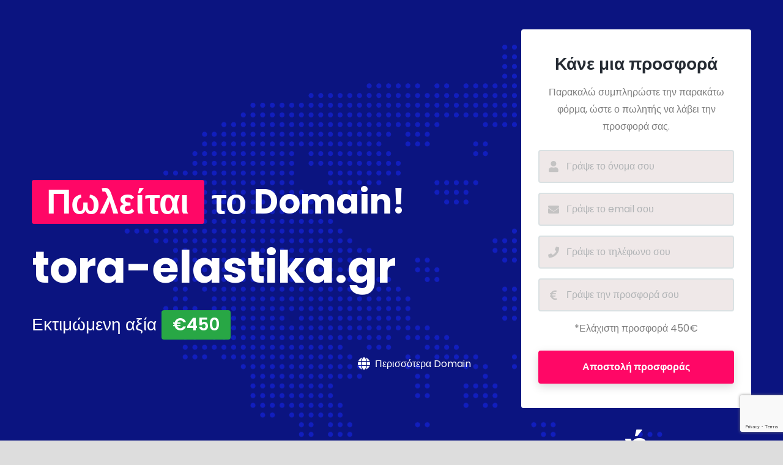

--- FILE ---
content_type: text/html; charset=utf-8
request_url: https://www.google.com/recaptcha/api2/anchor?ar=1&k=6LdcNDAjAAAAANGJQFPoUHPn8OB4H2o5TcAxyaz6&co=aHR0cHM6Ly93d3cudG9yYS1lbGFzdGlrYS5ncjo0NDM.&hl=en&v=PoyoqOPhxBO7pBk68S4YbpHZ&size=invisible&anchor-ms=20000&execute-ms=30000&cb=lndls3d44xoz
body_size: 48696
content:
<!DOCTYPE HTML><html dir="ltr" lang="en"><head><meta http-equiv="Content-Type" content="text/html; charset=UTF-8">
<meta http-equiv="X-UA-Compatible" content="IE=edge">
<title>reCAPTCHA</title>
<style type="text/css">
/* cyrillic-ext */
@font-face {
  font-family: 'Roboto';
  font-style: normal;
  font-weight: 400;
  font-stretch: 100%;
  src: url(//fonts.gstatic.com/s/roboto/v48/KFO7CnqEu92Fr1ME7kSn66aGLdTylUAMa3GUBHMdazTgWw.woff2) format('woff2');
  unicode-range: U+0460-052F, U+1C80-1C8A, U+20B4, U+2DE0-2DFF, U+A640-A69F, U+FE2E-FE2F;
}
/* cyrillic */
@font-face {
  font-family: 'Roboto';
  font-style: normal;
  font-weight: 400;
  font-stretch: 100%;
  src: url(//fonts.gstatic.com/s/roboto/v48/KFO7CnqEu92Fr1ME7kSn66aGLdTylUAMa3iUBHMdazTgWw.woff2) format('woff2');
  unicode-range: U+0301, U+0400-045F, U+0490-0491, U+04B0-04B1, U+2116;
}
/* greek-ext */
@font-face {
  font-family: 'Roboto';
  font-style: normal;
  font-weight: 400;
  font-stretch: 100%;
  src: url(//fonts.gstatic.com/s/roboto/v48/KFO7CnqEu92Fr1ME7kSn66aGLdTylUAMa3CUBHMdazTgWw.woff2) format('woff2');
  unicode-range: U+1F00-1FFF;
}
/* greek */
@font-face {
  font-family: 'Roboto';
  font-style: normal;
  font-weight: 400;
  font-stretch: 100%;
  src: url(//fonts.gstatic.com/s/roboto/v48/KFO7CnqEu92Fr1ME7kSn66aGLdTylUAMa3-UBHMdazTgWw.woff2) format('woff2');
  unicode-range: U+0370-0377, U+037A-037F, U+0384-038A, U+038C, U+038E-03A1, U+03A3-03FF;
}
/* math */
@font-face {
  font-family: 'Roboto';
  font-style: normal;
  font-weight: 400;
  font-stretch: 100%;
  src: url(//fonts.gstatic.com/s/roboto/v48/KFO7CnqEu92Fr1ME7kSn66aGLdTylUAMawCUBHMdazTgWw.woff2) format('woff2');
  unicode-range: U+0302-0303, U+0305, U+0307-0308, U+0310, U+0312, U+0315, U+031A, U+0326-0327, U+032C, U+032F-0330, U+0332-0333, U+0338, U+033A, U+0346, U+034D, U+0391-03A1, U+03A3-03A9, U+03B1-03C9, U+03D1, U+03D5-03D6, U+03F0-03F1, U+03F4-03F5, U+2016-2017, U+2034-2038, U+203C, U+2040, U+2043, U+2047, U+2050, U+2057, U+205F, U+2070-2071, U+2074-208E, U+2090-209C, U+20D0-20DC, U+20E1, U+20E5-20EF, U+2100-2112, U+2114-2115, U+2117-2121, U+2123-214F, U+2190, U+2192, U+2194-21AE, U+21B0-21E5, U+21F1-21F2, U+21F4-2211, U+2213-2214, U+2216-22FF, U+2308-230B, U+2310, U+2319, U+231C-2321, U+2336-237A, U+237C, U+2395, U+239B-23B7, U+23D0, U+23DC-23E1, U+2474-2475, U+25AF, U+25B3, U+25B7, U+25BD, U+25C1, U+25CA, U+25CC, U+25FB, U+266D-266F, U+27C0-27FF, U+2900-2AFF, U+2B0E-2B11, U+2B30-2B4C, U+2BFE, U+3030, U+FF5B, U+FF5D, U+1D400-1D7FF, U+1EE00-1EEFF;
}
/* symbols */
@font-face {
  font-family: 'Roboto';
  font-style: normal;
  font-weight: 400;
  font-stretch: 100%;
  src: url(//fonts.gstatic.com/s/roboto/v48/KFO7CnqEu92Fr1ME7kSn66aGLdTylUAMaxKUBHMdazTgWw.woff2) format('woff2');
  unicode-range: U+0001-000C, U+000E-001F, U+007F-009F, U+20DD-20E0, U+20E2-20E4, U+2150-218F, U+2190, U+2192, U+2194-2199, U+21AF, U+21E6-21F0, U+21F3, U+2218-2219, U+2299, U+22C4-22C6, U+2300-243F, U+2440-244A, U+2460-24FF, U+25A0-27BF, U+2800-28FF, U+2921-2922, U+2981, U+29BF, U+29EB, U+2B00-2BFF, U+4DC0-4DFF, U+FFF9-FFFB, U+10140-1018E, U+10190-1019C, U+101A0, U+101D0-101FD, U+102E0-102FB, U+10E60-10E7E, U+1D2C0-1D2D3, U+1D2E0-1D37F, U+1F000-1F0FF, U+1F100-1F1AD, U+1F1E6-1F1FF, U+1F30D-1F30F, U+1F315, U+1F31C, U+1F31E, U+1F320-1F32C, U+1F336, U+1F378, U+1F37D, U+1F382, U+1F393-1F39F, U+1F3A7-1F3A8, U+1F3AC-1F3AF, U+1F3C2, U+1F3C4-1F3C6, U+1F3CA-1F3CE, U+1F3D4-1F3E0, U+1F3ED, U+1F3F1-1F3F3, U+1F3F5-1F3F7, U+1F408, U+1F415, U+1F41F, U+1F426, U+1F43F, U+1F441-1F442, U+1F444, U+1F446-1F449, U+1F44C-1F44E, U+1F453, U+1F46A, U+1F47D, U+1F4A3, U+1F4B0, U+1F4B3, U+1F4B9, U+1F4BB, U+1F4BF, U+1F4C8-1F4CB, U+1F4D6, U+1F4DA, U+1F4DF, U+1F4E3-1F4E6, U+1F4EA-1F4ED, U+1F4F7, U+1F4F9-1F4FB, U+1F4FD-1F4FE, U+1F503, U+1F507-1F50B, U+1F50D, U+1F512-1F513, U+1F53E-1F54A, U+1F54F-1F5FA, U+1F610, U+1F650-1F67F, U+1F687, U+1F68D, U+1F691, U+1F694, U+1F698, U+1F6AD, U+1F6B2, U+1F6B9-1F6BA, U+1F6BC, U+1F6C6-1F6CF, U+1F6D3-1F6D7, U+1F6E0-1F6EA, U+1F6F0-1F6F3, U+1F6F7-1F6FC, U+1F700-1F7FF, U+1F800-1F80B, U+1F810-1F847, U+1F850-1F859, U+1F860-1F887, U+1F890-1F8AD, U+1F8B0-1F8BB, U+1F8C0-1F8C1, U+1F900-1F90B, U+1F93B, U+1F946, U+1F984, U+1F996, U+1F9E9, U+1FA00-1FA6F, U+1FA70-1FA7C, U+1FA80-1FA89, U+1FA8F-1FAC6, U+1FACE-1FADC, U+1FADF-1FAE9, U+1FAF0-1FAF8, U+1FB00-1FBFF;
}
/* vietnamese */
@font-face {
  font-family: 'Roboto';
  font-style: normal;
  font-weight: 400;
  font-stretch: 100%;
  src: url(//fonts.gstatic.com/s/roboto/v48/KFO7CnqEu92Fr1ME7kSn66aGLdTylUAMa3OUBHMdazTgWw.woff2) format('woff2');
  unicode-range: U+0102-0103, U+0110-0111, U+0128-0129, U+0168-0169, U+01A0-01A1, U+01AF-01B0, U+0300-0301, U+0303-0304, U+0308-0309, U+0323, U+0329, U+1EA0-1EF9, U+20AB;
}
/* latin-ext */
@font-face {
  font-family: 'Roboto';
  font-style: normal;
  font-weight: 400;
  font-stretch: 100%;
  src: url(//fonts.gstatic.com/s/roboto/v48/KFO7CnqEu92Fr1ME7kSn66aGLdTylUAMa3KUBHMdazTgWw.woff2) format('woff2');
  unicode-range: U+0100-02BA, U+02BD-02C5, U+02C7-02CC, U+02CE-02D7, U+02DD-02FF, U+0304, U+0308, U+0329, U+1D00-1DBF, U+1E00-1E9F, U+1EF2-1EFF, U+2020, U+20A0-20AB, U+20AD-20C0, U+2113, U+2C60-2C7F, U+A720-A7FF;
}
/* latin */
@font-face {
  font-family: 'Roboto';
  font-style: normal;
  font-weight: 400;
  font-stretch: 100%;
  src: url(//fonts.gstatic.com/s/roboto/v48/KFO7CnqEu92Fr1ME7kSn66aGLdTylUAMa3yUBHMdazQ.woff2) format('woff2');
  unicode-range: U+0000-00FF, U+0131, U+0152-0153, U+02BB-02BC, U+02C6, U+02DA, U+02DC, U+0304, U+0308, U+0329, U+2000-206F, U+20AC, U+2122, U+2191, U+2193, U+2212, U+2215, U+FEFF, U+FFFD;
}
/* cyrillic-ext */
@font-face {
  font-family: 'Roboto';
  font-style: normal;
  font-weight: 500;
  font-stretch: 100%;
  src: url(//fonts.gstatic.com/s/roboto/v48/KFO7CnqEu92Fr1ME7kSn66aGLdTylUAMa3GUBHMdazTgWw.woff2) format('woff2');
  unicode-range: U+0460-052F, U+1C80-1C8A, U+20B4, U+2DE0-2DFF, U+A640-A69F, U+FE2E-FE2F;
}
/* cyrillic */
@font-face {
  font-family: 'Roboto';
  font-style: normal;
  font-weight: 500;
  font-stretch: 100%;
  src: url(//fonts.gstatic.com/s/roboto/v48/KFO7CnqEu92Fr1ME7kSn66aGLdTylUAMa3iUBHMdazTgWw.woff2) format('woff2');
  unicode-range: U+0301, U+0400-045F, U+0490-0491, U+04B0-04B1, U+2116;
}
/* greek-ext */
@font-face {
  font-family: 'Roboto';
  font-style: normal;
  font-weight: 500;
  font-stretch: 100%;
  src: url(//fonts.gstatic.com/s/roboto/v48/KFO7CnqEu92Fr1ME7kSn66aGLdTylUAMa3CUBHMdazTgWw.woff2) format('woff2');
  unicode-range: U+1F00-1FFF;
}
/* greek */
@font-face {
  font-family: 'Roboto';
  font-style: normal;
  font-weight: 500;
  font-stretch: 100%;
  src: url(//fonts.gstatic.com/s/roboto/v48/KFO7CnqEu92Fr1ME7kSn66aGLdTylUAMa3-UBHMdazTgWw.woff2) format('woff2');
  unicode-range: U+0370-0377, U+037A-037F, U+0384-038A, U+038C, U+038E-03A1, U+03A3-03FF;
}
/* math */
@font-face {
  font-family: 'Roboto';
  font-style: normal;
  font-weight: 500;
  font-stretch: 100%;
  src: url(//fonts.gstatic.com/s/roboto/v48/KFO7CnqEu92Fr1ME7kSn66aGLdTylUAMawCUBHMdazTgWw.woff2) format('woff2');
  unicode-range: U+0302-0303, U+0305, U+0307-0308, U+0310, U+0312, U+0315, U+031A, U+0326-0327, U+032C, U+032F-0330, U+0332-0333, U+0338, U+033A, U+0346, U+034D, U+0391-03A1, U+03A3-03A9, U+03B1-03C9, U+03D1, U+03D5-03D6, U+03F0-03F1, U+03F4-03F5, U+2016-2017, U+2034-2038, U+203C, U+2040, U+2043, U+2047, U+2050, U+2057, U+205F, U+2070-2071, U+2074-208E, U+2090-209C, U+20D0-20DC, U+20E1, U+20E5-20EF, U+2100-2112, U+2114-2115, U+2117-2121, U+2123-214F, U+2190, U+2192, U+2194-21AE, U+21B0-21E5, U+21F1-21F2, U+21F4-2211, U+2213-2214, U+2216-22FF, U+2308-230B, U+2310, U+2319, U+231C-2321, U+2336-237A, U+237C, U+2395, U+239B-23B7, U+23D0, U+23DC-23E1, U+2474-2475, U+25AF, U+25B3, U+25B7, U+25BD, U+25C1, U+25CA, U+25CC, U+25FB, U+266D-266F, U+27C0-27FF, U+2900-2AFF, U+2B0E-2B11, U+2B30-2B4C, U+2BFE, U+3030, U+FF5B, U+FF5D, U+1D400-1D7FF, U+1EE00-1EEFF;
}
/* symbols */
@font-face {
  font-family: 'Roboto';
  font-style: normal;
  font-weight: 500;
  font-stretch: 100%;
  src: url(//fonts.gstatic.com/s/roboto/v48/KFO7CnqEu92Fr1ME7kSn66aGLdTylUAMaxKUBHMdazTgWw.woff2) format('woff2');
  unicode-range: U+0001-000C, U+000E-001F, U+007F-009F, U+20DD-20E0, U+20E2-20E4, U+2150-218F, U+2190, U+2192, U+2194-2199, U+21AF, U+21E6-21F0, U+21F3, U+2218-2219, U+2299, U+22C4-22C6, U+2300-243F, U+2440-244A, U+2460-24FF, U+25A0-27BF, U+2800-28FF, U+2921-2922, U+2981, U+29BF, U+29EB, U+2B00-2BFF, U+4DC0-4DFF, U+FFF9-FFFB, U+10140-1018E, U+10190-1019C, U+101A0, U+101D0-101FD, U+102E0-102FB, U+10E60-10E7E, U+1D2C0-1D2D3, U+1D2E0-1D37F, U+1F000-1F0FF, U+1F100-1F1AD, U+1F1E6-1F1FF, U+1F30D-1F30F, U+1F315, U+1F31C, U+1F31E, U+1F320-1F32C, U+1F336, U+1F378, U+1F37D, U+1F382, U+1F393-1F39F, U+1F3A7-1F3A8, U+1F3AC-1F3AF, U+1F3C2, U+1F3C4-1F3C6, U+1F3CA-1F3CE, U+1F3D4-1F3E0, U+1F3ED, U+1F3F1-1F3F3, U+1F3F5-1F3F7, U+1F408, U+1F415, U+1F41F, U+1F426, U+1F43F, U+1F441-1F442, U+1F444, U+1F446-1F449, U+1F44C-1F44E, U+1F453, U+1F46A, U+1F47D, U+1F4A3, U+1F4B0, U+1F4B3, U+1F4B9, U+1F4BB, U+1F4BF, U+1F4C8-1F4CB, U+1F4D6, U+1F4DA, U+1F4DF, U+1F4E3-1F4E6, U+1F4EA-1F4ED, U+1F4F7, U+1F4F9-1F4FB, U+1F4FD-1F4FE, U+1F503, U+1F507-1F50B, U+1F50D, U+1F512-1F513, U+1F53E-1F54A, U+1F54F-1F5FA, U+1F610, U+1F650-1F67F, U+1F687, U+1F68D, U+1F691, U+1F694, U+1F698, U+1F6AD, U+1F6B2, U+1F6B9-1F6BA, U+1F6BC, U+1F6C6-1F6CF, U+1F6D3-1F6D7, U+1F6E0-1F6EA, U+1F6F0-1F6F3, U+1F6F7-1F6FC, U+1F700-1F7FF, U+1F800-1F80B, U+1F810-1F847, U+1F850-1F859, U+1F860-1F887, U+1F890-1F8AD, U+1F8B0-1F8BB, U+1F8C0-1F8C1, U+1F900-1F90B, U+1F93B, U+1F946, U+1F984, U+1F996, U+1F9E9, U+1FA00-1FA6F, U+1FA70-1FA7C, U+1FA80-1FA89, U+1FA8F-1FAC6, U+1FACE-1FADC, U+1FADF-1FAE9, U+1FAF0-1FAF8, U+1FB00-1FBFF;
}
/* vietnamese */
@font-face {
  font-family: 'Roboto';
  font-style: normal;
  font-weight: 500;
  font-stretch: 100%;
  src: url(//fonts.gstatic.com/s/roboto/v48/KFO7CnqEu92Fr1ME7kSn66aGLdTylUAMa3OUBHMdazTgWw.woff2) format('woff2');
  unicode-range: U+0102-0103, U+0110-0111, U+0128-0129, U+0168-0169, U+01A0-01A1, U+01AF-01B0, U+0300-0301, U+0303-0304, U+0308-0309, U+0323, U+0329, U+1EA0-1EF9, U+20AB;
}
/* latin-ext */
@font-face {
  font-family: 'Roboto';
  font-style: normal;
  font-weight: 500;
  font-stretch: 100%;
  src: url(//fonts.gstatic.com/s/roboto/v48/KFO7CnqEu92Fr1ME7kSn66aGLdTylUAMa3KUBHMdazTgWw.woff2) format('woff2');
  unicode-range: U+0100-02BA, U+02BD-02C5, U+02C7-02CC, U+02CE-02D7, U+02DD-02FF, U+0304, U+0308, U+0329, U+1D00-1DBF, U+1E00-1E9F, U+1EF2-1EFF, U+2020, U+20A0-20AB, U+20AD-20C0, U+2113, U+2C60-2C7F, U+A720-A7FF;
}
/* latin */
@font-face {
  font-family: 'Roboto';
  font-style: normal;
  font-weight: 500;
  font-stretch: 100%;
  src: url(//fonts.gstatic.com/s/roboto/v48/KFO7CnqEu92Fr1ME7kSn66aGLdTylUAMa3yUBHMdazQ.woff2) format('woff2');
  unicode-range: U+0000-00FF, U+0131, U+0152-0153, U+02BB-02BC, U+02C6, U+02DA, U+02DC, U+0304, U+0308, U+0329, U+2000-206F, U+20AC, U+2122, U+2191, U+2193, U+2212, U+2215, U+FEFF, U+FFFD;
}
/* cyrillic-ext */
@font-face {
  font-family: 'Roboto';
  font-style: normal;
  font-weight: 900;
  font-stretch: 100%;
  src: url(//fonts.gstatic.com/s/roboto/v48/KFO7CnqEu92Fr1ME7kSn66aGLdTylUAMa3GUBHMdazTgWw.woff2) format('woff2');
  unicode-range: U+0460-052F, U+1C80-1C8A, U+20B4, U+2DE0-2DFF, U+A640-A69F, U+FE2E-FE2F;
}
/* cyrillic */
@font-face {
  font-family: 'Roboto';
  font-style: normal;
  font-weight: 900;
  font-stretch: 100%;
  src: url(//fonts.gstatic.com/s/roboto/v48/KFO7CnqEu92Fr1ME7kSn66aGLdTylUAMa3iUBHMdazTgWw.woff2) format('woff2');
  unicode-range: U+0301, U+0400-045F, U+0490-0491, U+04B0-04B1, U+2116;
}
/* greek-ext */
@font-face {
  font-family: 'Roboto';
  font-style: normal;
  font-weight: 900;
  font-stretch: 100%;
  src: url(//fonts.gstatic.com/s/roboto/v48/KFO7CnqEu92Fr1ME7kSn66aGLdTylUAMa3CUBHMdazTgWw.woff2) format('woff2');
  unicode-range: U+1F00-1FFF;
}
/* greek */
@font-face {
  font-family: 'Roboto';
  font-style: normal;
  font-weight: 900;
  font-stretch: 100%;
  src: url(//fonts.gstatic.com/s/roboto/v48/KFO7CnqEu92Fr1ME7kSn66aGLdTylUAMa3-UBHMdazTgWw.woff2) format('woff2');
  unicode-range: U+0370-0377, U+037A-037F, U+0384-038A, U+038C, U+038E-03A1, U+03A3-03FF;
}
/* math */
@font-face {
  font-family: 'Roboto';
  font-style: normal;
  font-weight: 900;
  font-stretch: 100%;
  src: url(//fonts.gstatic.com/s/roboto/v48/KFO7CnqEu92Fr1ME7kSn66aGLdTylUAMawCUBHMdazTgWw.woff2) format('woff2');
  unicode-range: U+0302-0303, U+0305, U+0307-0308, U+0310, U+0312, U+0315, U+031A, U+0326-0327, U+032C, U+032F-0330, U+0332-0333, U+0338, U+033A, U+0346, U+034D, U+0391-03A1, U+03A3-03A9, U+03B1-03C9, U+03D1, U+03D5-03D6, U+03F0-03F1, U+03F4-03F5, U+2016-2017, U+2034-2038, U+203C, U+2040, U+2043, U+2047, U+2050, U+2057, U+205F, U+2070-2071, U+2074-208E, U+2090-209C, U+20D0-20DC, U+20E1, U+20E5-20EF, U+2100-2112, U+2114-2115, U+2117-2121, U+2123-214F, U+2190, U+2192, U+2194-21AE, U+21B0-21E5, U+21F1-21F2, U+21F4-2211, U+2213-2214, U+2216-22FF, U+2308-230B, U+2310, U+2319, U+231C-2321, U+2336-237A, U+237C, U+2395, U+239B-23B7, U+23D0, U+23DC-23E1, U+2474-2475, U+25AF, U+25B3, U+25B7, U+25BD, U+25C1, U+25CA, U+25CC, U+25FB, U+266D-266F, U+27C0-27FF, U+2900-2AFF, U+2B0E-2B11, U+2B30-2B4C, U+2BFE, U+3030, U+FF5B, U+FF5D, U+1D400-1D7FF, U+1EE00-1EEFF;
}
/* symbols */
@font-face {
  font-family: 'Roboto';
  font-style: normal;
  font-weight: 900;
  font-stretch: 100%;
  src: url(//fonts.gstatic.com/s/roboto/v48/KFO7CnqEu92Fr1ME7kSn66aGLdTylUAMaxKUBHMdazTgWw.woff2) format('woff2');
  unicode-range: U+0001-000C, U+000E-001F, U+007F-009F, U+20DD-20E0, U+20E2-20E4, U+2150-218F, U+2190, U+2192, U+2194-2199, U+21AF, U+21E6-21F0, U+21F3, U+2218-2219, U+2299, U+22C4-22C6, U+2300-243F, U+2440-244A, U+2460-24FF, U+25A0-27BF, U+2800-28FF, U+2921-2922, U+2981, U+29BF, U+29EB, U+2B00-2BFF, U+4DC0-4DFF, U+FFF9-FFFB, U+10140-1018E, U+10190-1019C, U+101A0, U+101D0-101FD, U+102E0-102FB, U+10E60-10E7E, U+1D2C0-1D2D3, U+1D2E0-1D37F, U+1F000-1F0FF, U+1F100-1F1AD, U+1F1E6-1F1FF, U+1F30D-1F30F, U+1F315, U+1F31C, U+1F31E, U+1F320-1F32C, U+1F336, U+1F378, U+1F37D, U+1F382, U+1F393-1F39F, U+1F3A7-1F3A8, U+1F3AC-1F3AF, U+1F3C2, U+1F3C4-1F3C6, U+1F3CA-1F3CE, U+1F3D4-1F3E0, U+1F3ED, U+1F3F1-1F3F3, U+1F3F5-1F3F7, U+1F408, U+1F415, U+1F41F, U+1F426, U+1F43F, U+1F441-1F442, U+1F444, U+1F446-1F449, U+1F44C-1F44E, U+1F453, U+1F46A, U+1F47D, U+1F4A3, U+1F4B0, U+1F4B3, U+1F4B9, U+1F4BB, U+1F4BF, U+1F4C8-1F4CB, U+1F4D6, U+1F4DA, U+1F4DF, U+1F4E3-1F4E6, U+1F4EA-1F4ED, U+1F4F7, U+1F4F9-1F4FB, U+1F4FD-1F4FE, U+1F503, U+1F507-1F50B, U+1F50D, U+1F512-1F513, U+1F53E-1F54A, U+1F54F-1F5FA, U+1F610, U+1F650-1F67F, U+1F687, U+1F68D, U+1F691, U+1F694, U+1F698, U+1F6AD, U+1F6B2, U+1F6B9-1F6BA, U+1F6BC, U+1F6C6-1F6CF, U+1F6D3-1F6D7, U+1F6E0-1F6EA, U+1F6F0-1F6F3, U+1F6F7-1F6FC, U+1F700-1F7FF, U+1F800-1F80B, U+1F810-1F847, U+1F850-1F859, U+1F860-1F887, U+1F890-1F8AD, U+1F8B0-1F8BB, U+1F8C0-1F8C1, U+1F900-1F90B, U+1F93B, U+1F946, U+1F984, U+1F996, U+1F9E9, U+1FA00-1FA6F, U+1FA70-1FA7C, U+1FA80-1FA89, U+1FA8F-1FAC6, U+1FACE-1FADC, U+1FADF-1FAE9, U+1FAF0-1FAF8, U+1FB00-1FBFF;
}
/* vietnamese */
@font-face {
  font-family: 'Roboto';
  font-style: normal;
  font-weight: 900;
  font-stretch: 100%;
  src: url(//fonts.gstatic.com/s/roboto/v48/KFO7CnqEu92Fr1ME7kSn66aGLdTylUAMa3OUBHMdazTgWw.woff2) format('woff2');
  unicode-range: U+0102-0103, U+0110-0111, U+0128-0129, U+0168-0169, U+01A0-01A1, U+01AF-01B0, U+0300-0301, U+0303-0304, U+0308-0309, U+0323, U+0329, U+1EA0-1EF9, U+20AB;
}
/* latin-ext */
@font-face {
  font-family: 'Roboto';
  font-style: normal;
  font-weight: 900;
  font-stretch: 100%;
  src: url(//fonts.gstatic.com/s/roboto/v48/KFO7CnqEu92Fr1ME7kSn66aGLdTylUAMa3KUBHMdazTgWw.woff2) format('woff2');
  unicode-range: U+0100-02BA, U+02BD-02C5, U+02C7-02CC, U+02CE-02D7, U+02DD-02FF, U+0304, U+0308, U+0329, U+1D00-1DBF, U+1E00-1E9F, U+1EF2-1EFF, U+2020, U+20A0-20AB, U+20AD-20C0, U+2113, U+2C60-2C7F, U+A720-A7FF;
}
/* latin */
@font-face {
  font-family: 'Roboto';
  font-style: normal;
  font-weight: 900;
  font-stretch: 100%;
  src: url(//fonts.gstatic.com/s/roboto/v48/KFO7CnqEu92Fr1ME7kSn66aGLdTylUAMa3yUBHMdazQ.woff2) format('woff2');
  unicode-range: U+0000-00FF, U+0131, U+0152-0153, U+02BB-02BC, U+02C6, U+02DA, U+02DC, U+0304, U+0308, U+0329, U+2000-206F, U+20AC, U+2122, U+2191, U+2193, U+2212, U+2215, U+FEFF, U+FFFD;
}

</style>
<link rel="stylesheet" type="text/css" href="https://www.gstatic.com/recaptcha/releases/PoyoqOPhxBO7pBk68S4YbpHZ/styles__ltr.css">
<script nonce="0HDDwN_FBr6nW2K_UuhPEA" type="text/javascript">window['__recaptcha_api'] = 'https://www.google.com/recaptcha/api2/';</script>
<script type="text/javascript" src="https://www.gstatic.com/recaptcha/releases/PoyoqOPhxBO7pBk68S4YbpHZ/recaptcha__en.js" nonce="0HDDwN_FBr6nW2K_UuhPEA">
      
    </script></head>
<body><div id="rc-anchor-alert" class="rc-anchor-alert"></div>
<input type="hidden" id="recaptcha-token" value="[base64]">
<script type="text/javascript" nonce="0HDDwN_FBr6nW2K_UuhPEA">
      recaptcha.anchor.Main.init("[\x22ainput\x22,[\x22bgdata\x22,\x22\x22,\[base64]/[base64]/[base64]/bmV3IHJbeF0oY1swXSk6RT09Mj9uZXcgclt4XShjWzBdLGNbMV0pOkU9PTM/bmV3IHJbeF0oY1swXSxjWzFdLGNbMl0pOkU9PTQ/[base64]/[base64]/[base64]/[base64]/[base64]/[base64]/[base64]/[base64]\x22,\[base64]\\u003d\\u003d\x22,\x22w57Clkp0wrxBAsOVL8KWwrxVFsKdRsK+PhhZw5xQfzhIacOGw4XDjzTCly9Zw4nDp8KGacOiw4rDmCHCnMKyZsO2GAdyHMK7QQpcwpIPwqYrw7Fyw7Q1w7pgesO0wqs/[base64]/N0RXehMARTltw5bCssKFOArCq8OPEVPChFdywpMAw7vCpMK7w6dWIcOxwqMBYRrCicOZw7lfPRXDsWptw7rCscOjw7fCtxDDl2XDj8K5wr0Ew6QuYgY9w6LChBfCoMK7woxSw4fCgsOMWMOmwr1mwrxBwoTDoW/DlcOvDGTDgsOtw6bDicOCfMKSw7lmwo0qcUQHIwt3P0nDlXhEwo0+w6bDtcKmw5/Do8OZPcOwwr4AasK+UsKfw5LCgGQ1AwTCrVnDtFzDncKOw73DnsOrwqRXw5YDcArDrADCgH/CgB3DusOrw4V9GcKcwpNuX8KfKMOjN8Ofw4HCssKzw6tPwqJtw7LDmzkNw6A/wpDDrwdgdsOgdMOBw7PDq8OuRhIHwrnDmBZ3aQ1PGgXDr8K7bcKefCA/WsO3UsKNwq7DlcOVw7fDnMKvaFTCr8OUUcORw6bDgMOuW1fDq0gKw7zDlsKHeDrCgcOkwrTDoG3Cl8OsXMOoXcO9b8KEw4/Cp8OeOsOEwoZFw45IBcOEw7pNwpQsf1hZwpJhw4XDscOswql7wr7CrcORwqt/w47DuXXDh8OrwozDo1wtfsKAw4bDoUBIw7F9aMO5w4k2GMKgBxFpw7o6TsOpHhwtw6QZw65twrNRZwZBHCHDp8ONUiDCmw0iw5jDocKNw6HDl0DDrGnCi8Kpw50qw7/DknVkMcObw68uw7zChQzDnibDiMOyw6TCtD/CisOpwr7DiXHDh8OrwrHCjsKEwoXDn0MifMOuw5oKw4vCqsOcVFTClsOTWEDDih/DkyYswqrDoi/DiG7Dv8KuKl3ChsKpw490dsKpPRI/GArDrl8UwqJDBDzDqVzDqMOgw7M3wpJxw4V5EMOlwo55PMKewqA+eh4Zw6TDnsOEJMOTZRkDwpFidMK/wq52BCx8w5fDpsOsw4Y/[base64]/Cq8O2w4wuQScFMMKNC2XCpMKXwqY9WDzCkmxxw4zDr8Kbd8OYFw/DqSk8w7ckwrgifcOBe8O/w6vCvsOgwrdZRgN0fnrDvETDnxnDgMOMw6ANcsKMwr3Dt1kbHl7DjlrDjcKWw5XDkAo1w5PCgsOyNMOWBUQlw7HCikcwwo1EUMOswq/CglXCg8K0wrNPLsOswp7CoSXDvjTDmMKmAgJcwrAAHnhAaMKwwpAIFTnCgcOSwqUQw7bDtcKUKB9ewr5KwoTDucKOLyhCLsKiFmNPwoo/w6nDq3gkHsOVw7MLeDF3CFtpEGE2w4gRbcOFAcOpTyzCrsOWT3XDs2rClcK8U8O4EVEgSsOAw7ZtTsOFbTPDjcO9eMKvw6tpwr4FMk/DhsOqZMKEY3XClcKGw5cIw6MEw73CuMK6w6pBUBgecsKCw4EiGMOrwrQWwpwNwrx3AcK2dnbCkMOwfMK/VsOGKUDCuMOMwpnCiMOZTk5ZwobDsiMIEQHChgnDvSoHw67DtinCljg9QX/DlGlBwp7DgsOYw7rCtTRzwojCqMOVw7zCu34hZMKPw7h4wrVfbMOHAyPDtMOQe8O5VUfCksKDw4ATwq4KOMKlw7fCigMfw7bDocOQJiPCpwA1w4JCw7bCo8Omw5kqwo/[base64]/DnWTCusKfZBDDusORLQdSwpBRX8OTa8O/[base64]/ClB/[base64]/[base64]/ChMK8dMKfw4rDoMKuw6DCpWErwoXCt005DXfCulnDmnDCusO5fD7CosKMUy08w6HDlMKGw4lsTsKsw5Ysw4gowq0qGghyMMKOwq5mw5/CnHPDh8OJCBbCpW7DmMKZw4cWRmY0GTzCkcOLAsK3bcK4bsOow7k3w6bDt8OiaMKNwrtsLcKKAV7CmSl3wqHCiMODw4sjw4HCr8K6wpMYZMKcRcK3EcKcW8OAHyLDsARGw6Jkw7vDjwZdwrTCscO2wqjDj0g/[base64]/CknzDhkXDuzPCk8KxXVVYJ8O8F8OPw45/[base64]/DmVI8HMKMwoPCg8O/SMKQNcKqwp7Cm0nDhBrDtEbCrA7Ch8KFDzQTw5N/w67DuMKZK1rDjETCuTgFw4zCssK2EsKXwo4bw7xYwqHCm8OWC8OlCELDjcKjw5DDhhnCpUfDn8KXw7l/LcOpTXU/RMKnNMKHPcKYPVF+LcK3wpsJP3bCkMKBZ8OPw7k+wpkBR3Vdw4FlwrDDmcOhLMKpwqAOwqzDpMKNwrnCik0jWMK0wq/DvFLDicKaw68dwoJ/wrbCtcOOw67CvRZjw7JDwp5SwoDCiEDDmVhiAlNjO8KxwoQYR8Oqw5LDk3jDrsOfw4FCYsOidU7Ct8KxGyMyVQkjwp55w59pfEXDhcOKV1HCsMKiP0cAwrFhFMO2w4jCowrCol/CuwXDrMKkwofCj8KhZMOBTifDk3BXw5hJbsKgw6UPw4pQOMOKLUXDq8KsY8KDw6bDmMKLdXowVMKRwqvDsG1dwq/CqxnCh8O+HsO3DgHDqjDDoC7CjMOdMlvDqFFowr5fLxlSfsOww41cL8Kcw4bCr2vCiFPDs8KKw77DvSxww63DvCVxJsKCwqnDlinDnhBPw63DiHp3wq/Ch8KgVcONbcKbw47CjF1geCTDoFpQwrtwZybCnwkLwqvCo8KKWUgZwqtuwrJewoUaw6cwNMOWRcOLwqklwrgMWXHDqHwmBsOTwoHCmAt/wrkZworDlMObI8KrFsO6HEoHwps6wq7CvsOsZ8K6PkBdHcOlPxXDoXHDt0HCuMKMVMKHw5g3M8KLw5fCs0hDwqzCrMOCNcKTwqrDoFbDulIJw70+w6Iyw6BVwp0gwqJDbsKbFcKLw6PDhsK6OMO0PmLDoxFkdMOVwoPDiMOFw79qdsOgHsOjwqjDu8ObR2hfw6/CrnfDn8ODAMOrwpPCqzbDrzZpScOdFAp9FsOow5sQw540woLCtcOoGg5bw7HCiHnDjMKiLQpewqTCmATCocOlwoHDtFrCvDgzOk/DhXcEDMKywpHCkhPDqsOUASbCthVsK1BGesKLaFjCl8OdwrtDwp0jw45oIcKkwpPDpcOMwobDtV7CrB0nZsKcFMODH1HCvcOJeQgXasK3f0BVOx7DosOOwr3DgXnDksOPw4I7w4MSwrZkw5UjUg/DmcOZf8KCTMOJCMO2UcK8w6Mgw5dEbjwEbBY4w5zCkVLDjWdEwqzCrcOqMhUHIFbDtsKUGVNXMMK8CwrCp8KbETkMwqJhwo7CnMOKR33ChTbDrMOGwqTCmMKTFBfCj03DqG/[base64]/OcOWSAzCiMKww7g8Bj8BQyvDu8KFLMKqHsOJwrDCjcOkJ1LDpjPDh0QDwrDDk8OyUjrCpAI/On/[base64]/[base64]/Ds8ObwqrDkMOHNR0WTDIHwq1OJsO4KMKPVRJ+TTFIw6/DgMOQwrxmwp3DtjEvwoAZwqfDoD7CiBI/wpTDhADCiMK5WyICJxnCscKDS8O5wrFmecKkwq7CtwrCl8KrCsOcHj/DqSwEwpHDpTrCkz4MTsKQwq7DuCrCuMOqesKPTGlcecOJw7kNAHPDmizCiSgyH8KfLcK5wpHDinrCqsOxfAXCtg3Cil1lXMKnwo/DgzbClzXCmU3Dp07DlD7CshRxMmHCgcK7BcO8woLCmMODeCEBwojDl8OEwrYTeRYRK8K+wpxnCcO4w7Rsw5DCicKmByY4wrvCoHsfw6XDlwF+wo0VwoBwbGrCjsOMw7jCpcK7di/[base64]/Ds8O+YMKXN8K5VMOmIRoFJ8OUwojCrgo3wpgzBU/DlhfDsC3CvcOCDxYXw7LDisOZwoDCp8Omwr5kw6w/w5tFw5g/[base64]/XMOzekkDb8KPw5XClChgTsKFaMKrYsOqeTnDhFnDt8Owwp7CtsK7wqHDosOcTsKAwrgza8Knw7d+w6jCog0uwqFvw5zDhRDDrA1rP8OnFsOyfQxBwqsOQsKoE8OLdykxJi7DvB/DpmTChR3Dn8ORacOwwr3CtQtwwqMAWsKGIyLCjcOgw5hWT1VPw5xAw55/bsOzwpBMLHfDtWcTwqpUwocjf0oxw7fDq8OPdHHCrwTDvsKMZMOhS8KKJyp2fsK/w67ChsKowpFxWsKew6x/HzYdTy7DlMKNwotiwq4tbsKrw6oBEEBUPAHDhhR/[base64]/[base64]/CmVxnSmNow5BwBXssVDLDo8KBwrV3ezd0f1UDwqXCkgrDg3LDgxbCjCLDtcKrYi0Tw5fDijtfw6HCucOtIBXDtcOiWMKww51pZcK+w4hGKzjDhGDDlFrDrGlewr53w7d4WcKzw6lMwotbcEZAw6PDt2rDoHUywr86dmzDhsKzQj0vwosAbcOXdMOMwovDlMKTWUE/woIbwpt7D8ODw45uBMKnw6cMSMKXwqIaQsKXwph4DcKGOsKENMKjT8KObMOwE3XDp8Oow5hTw6/DnDPDl0HCmMK9w5IPUVYHFXXCpcOPwqjDqgrCpMKpQsKlQjAaV8OZwpVkDsKkwpUoTsOlwrlkW8OEasO7w4kPO8KZLMOCwobCrU9aw60fD0fDvkrClMKbwpHDh1MZDhjDlMO7wowBw7DCksObw5DDiHjCr04oR0EiEcKYwr9UVsOewpnCpsKMfsOlMcKlwqgvwq/DskXDr8KPW3EZKCLDs8KxI8KZwq7DscKqRxHCuzXCoVxKw4LCtMOvw4AnwoXCkC/[base64]/Dl8KNwo1gb0ozCcOXwpMwW8OzVUFPw5UwwqB5Lg3CisKWw4HCncKgGQ5Zw7LDrcKDwpDCpSrDuGTCsVvDosOlw7Z2w5o+w7HDkx7CrjIjwoF0YwzDlMOoDQbCrsO2KTfCqsKXDcK8ek/[base64]/CixLCjT0wDCzCjMOkwqp5w7dHw6huwoN1bCvCjVjDisO5XcKDNMKTXT8kwp/Cq3YMw5jCl3TCucOIbsOmeAzDkMOfwr7DsMKtw5QTwpLCqcOCwqXCrX1vwqkoGnTDjcOLw6/CscKdRSwGOTkDwrk9aMKewoNdf8OUwrXDsMKjwrvDiMKxw5Nkw7DDpMO2w4FhwrNWwrfCgRQrS8K8PnwxwoTCvcOAwqhAwpl5w7bDgWM9acKTTsKBHkI5FFx0OC8SXQvCnwrDvRDCqsKZwrgqwr/DlcO8UDE8ciN+wpB9OsOBwr7DqsO5wqApc8KQw74YeMOKwp4fdcOnYjTCrsKpfxTCqMOzEmMvFcOJw5RxaSFDcn7CjcOETFdOAh/Ch1MUwobCsC9Vw7XDmC/DgSwDw4PCosONJTnCu8ONNcKdw5B/OsOQw6ZBw5hywrjCh8OawowzRhDDusOiVHQ9wqfCkRB2FcOiEhnDrxI9RVDDp8Oec3DCscKcw5lrwo7Du8KgG8Ojf3/ChMOCJX5dO0EVQ8KUZ3skw5J9J8OFw7/Clk9hIHTCvynCmBFMe8KQwqd1Y2ZKdETCksOqw4JUKcOxcsOEWAkWw5dXwrHCuj/CocKcwoLDgsKYw4bDtQsfwqjCvHw0wpnDqcKUYMKVwpTCk8KcZELDgcKoYsKVd8Ksw7x/G8OsSATDjcKiDhrDp8OVwqrDhMO6acKkw7DDqwPCgsOZdMKQwqAxLXvDmsOoGMOYwqx3wqNrw7I7PMOqV2NYwop6wrsgHsOhw4vClEMsRMOcfDJ/wrXDp8Orwok/w5lkw6powo7CtsK5EMOzT8Omw7Vvw7rDkV7CpMKCFmZ3E8OnP8O6DVlcV0vCusOoZMK4w5wTMcK+wqVAwpUPwrlrPcOWwqLChMORw7UWHsK5P8OpRRnCnsKrw5LDhsOHwrnCjGMeNcOmwpbDq1E/w7LCuMOEIMOjw6jCnMO2SWxrw6rCpBU0wozCnsKbQXEtccOzfjDDoMOHwrbDkw95E8KUDVrDvsKzdQ8fQcO/VFVmw4TCnE9Xw7BWLFfDtcK6wrPDvMODwrvDosOAbcOxw6XCrMKcQcOZw5jDhcK4wpfDl0UIYMOOwqHDhcOrw7p/TBwlRMKVw6HDkQB9w4hZw6XDqml6wqbDkUjCnMK5wr3Dv8OEwp/Cv8KvVsOhBsKnccOsw7hvwpdOwrxew6nDisOEw6MtJsKbHFbDoDzCvDXCqcKGwqfCvSrCjcKrLWhpZj/DoCrDosKjWMKgGlnDpsK1BS12V8OAdAXCosKdA8Ozw5NtWX4lw4fDp8KDwq3DnD4hw5rDs8KVN8KdHMOnUGXComxtfhLDgWnCqAbDmzQkwq5AF8O2w7UKIsO1a8K6JMO/wqlLKG/Cp8Kaw5RmOcOiwp9ewr3Crwx/[base64]/GiJqw65kwr7ClcK2wpE7fMKmwqhEw73CsMO9BMKCRcOdw7s7OzXCgMOew6p/DTXDg1bCrz9Ow7XCrVcqwrLCncOyPsKMDycHwrnDr8KrfULDoMK6fGbDjVDDthfDqSIwZcOfA8K9csOaw4ltw6wfwqDDo8OPwq/CvAfCpMOvwr8cw6rDh1/ChVFHMlEAQTrCo8KywoIGJcOCwoZKwp4OwqACbcKXw77CgcOlRDZqL8OswpBRw47CrwxZPsOHb03Cu8KkHcKCfsOow5Rgw6huWMOZG8KXO8OMwoXDpsKlw5TCjMOENCjCqsOMwrM9w4nDl38AwohMwr3DiycswqvCtHp7worDkMKDFw95OsK/w7UzBVPDoQrDvsKhwqdgwpzCvEnCscKKw6ATJB4NwrNYw63CmcOrAcO7wqzDp8Ohw4EYw7bDm8ODwqgVMsKowoclw47DjSUkEgk0w7rDvl8Xw5vCo8K4DsOJwrxiJMOSaMKkwrwfwqXDnsOMwpTDjlrDpQnDtxLDgw/CgcKZSWPDmcO/[base64]/Cj8OGwozCmMOscsKYQDsZw61tRsO/wqLCtynDlMKuwofCl8KqABnCmkDCpcKpQsOgGUoDE20/[base64]/[base64]/[base64]/[base64]/[base64]/wrzCnMK6IMOUwozDjMOcwoPCr0bDuwJMw4hgBcKqwprCmMKxQsK/w7rDq8Olezk/[base64]/OgoGwp1ieMOhw71tcsOhLsKcw6HDmiDCo8OOw7zDtTR2worCuz7CkMKnYsKJw5vCkDd4w6p/EMOkw4RVH2XCqk5LQ8OiwonDusO8w4vCqCRWwp0iHQfDjCPClDvDssOiYw8zw5HDnsOYw73DusKXwrvCrcOlRTDCmsKRw4PDmkAPw7/CpSDDl8OgVcKSwqbCgMKAYC7Dv2/[base64]/[base64]/Cmldawq3CnisgJcOIJiNlGMOUw4xCwp98w4jDpMO5MER7woEJaMOPw61Dw7rCqTXCsnLCtmA9wofCiFpWw4deLRfCsknDiMKnEcOGBRIgfsKcS8OIbn3Dgh7DusKRVj/Do8OgwovCoy0sAMOjZcKww48tesOnw5zCqg9swprCmcOYOD7Dsg/CmsKSw4XDlgvDqUo/[base64]/[base64]/DpcKlw6HDsV/DtMOew63CrsOWw58REsOWGsKlNRt7a2ciSMOmw5MlwrpUwrwgw5o2w5dHw7oTw6PDs8O3EjRHwpVrRSjDmsKCXcKiwqbCrsKxFcOIBi/DkT/CgsKYYgrCh8OnwqLCvMOoR8O9e8OwNsKAeUHCrsKTRA0uwr5kNcOtw6oHw5nDt8OUHktdwqoeHcKuP8KWTB3CizLCucKpCMOWTcORZcKATCBhw6sww5suw6JfTMOyw7bCsWPDgsO4w7XCqsKWw7HCuMKDw63Ck8Oew7/DgRNrYC9IdcKowo8aem/CnRXDiBfCt8KcOsKnw6UAXcKhD8KDTMKYQ2ZqLcOVL194HTHCtwfDgh5FLcOJw6rDl8Osw4oVDWjDkgJnwp7DkkjDhFZTwr7ChcKhNDrCnkvCtsOnOF3Dk3/Cr8ONasOSS8K2w6rDlcKBwpkVw6zCrcONXg/CmxzCv03CvU19w5vDuEIhTnMvLcOXYsOzw7XDjMKKOsOuwqsYDMOSwpHDncKuw6PCgMK4wr/[base64]/CiEzDu33DiWHDnEouw6pgRsKqWiXDoBkZcXwUGsK6wpDCvk1Jw7vDscONw6rDpmNDNXs8w4/DhmbDvUp/JSteXMK7wpsFaMOIw6/DnD0kHcOiwpDCicKIQ8OQO8OJwqoAS8KwHxoac8Oow7fCpcKzwrAhw7kRQH7CnifDucKVw57DrcO6HU5QV18rSmHDgk/DkBHDkQB/[base64]/CvsOgVcOMU0DCvjFRKcKiw49Zw6hRw7nCjcODwqbDncKUKcO/cCfDnMOFwo/ClWRnwrMFEsKpw7tic8O1LljDlWXCpzYrJsKXUn7DjsKewrXCjTXDkn3CosKWQStlwrnChz7Cp1zCrnpcLcKQSsOaGkfDkcKqwofDiMKBfSLCsWocBcOmCcOpw5Z/[base64]/DvSDCijMHZWdRwpvCojTDs8KsDCk8BSvDlMKLbwjDqj3DnDDCu8Kew7DDrMK3DGnDlR0GwoM9w7Rhwr96wq5jR8KKEGl7HE7ChsKaw7Nfw7YUDMKNwoh0w6PDsFfChcKya8Kvw6bCkcOwMcKEwo7CoMO4GsOOZsKkw73DssOlwqUSw7cVwp/DuF02wrzCnQTCqsKBw6JJw5XCisOQDmjDvcK/[base64]/DtMOgw5BHBhfDvGdDwqItw4s/N0LDr8K2w5dgLnDCncKfTRDDsGk6wprCjh7Ch0/DrhUJwqzDk0/Doz1TJmEuw77CgiDCvsK9aQMsSsOWGhzChcO6w6/DjhjCu8KsdUV6w4Bswpd/fSbDuS/DvsOtw4Q2w6zCrDPDth89wp/DswZPNkQmwpoDwr/DgsOPw68Gw7dHb8OSS2MyJAkaQnHCtMKjw5g2wpMfwrDDnsKwL8Klf8KICGbCpWjCt8O6YBtiKmxIw7xPGG7CicK6Y8Kxw6nDiXzClMOUw4LCkcOQwprDlzrDmsKsalfDlMKIwrvDrsKkw5bDuMOTJE3Cqi/[base64]/[base64]/DrC4aw7fDqcKYw5gcw79kYVPCsMKkw7HCjcOtScOfGcOQwoFNw7YAfRzDl8OZwp3Ckg4Lfm/[base64]/DgQPCqcKDwpTCnyrDhXvDlW0TejFwbgprCsKowpJpwoIEMjgIw7HDuT5aw7XCvmNqwpYCLFHDlBILw5zCucK6w5pqKlTCqEjDrMKFLsKJwqDDtGE+J8K/wr3DqsKjMmQjwovDsMOQQ8OTw57DljvCkFURfsKdwpbDrMOHf8Kewpx1w5szCW7DtsKLPx9kOx7CkHnDl8KJw4zCnsOww6rCr8KzW8KUwqjDtDTDpRTCn2MdwqrDp8K4Q8K7U8KTE1sLwr42wrIUVhTDqixbw7fCoSjCn0hWwpnDgB3Dv3t/w6DDo31ew7MTwq7DrRrCtWoTw5HDhVRxIGAueFzDiCc6FMOhWXPCjMOIfsO/[base64]/DisOZOhXDvEPDpMKmwr7DpR7DhE7CpsOqwrpXNwnCh1wzwqphw6p6w4ZKOcOSE115w77CmsKIwrnCsibClzfCvWnCqGfCuxpaecOjK2JhLcKowqHDiQkbw6PCvyzDrcOYd8OicmjDvcKGwr/[base64]/DusKDwqxxwo5ewp1bNzTDjsK8ASkGNGjClMKKE8Oiwo3DncObacKzw5cmIsKFwp8cwqDCp8K5WHwfwqQjw4Ngw6I/[base64]/ZcOiYsOYwoHCtcOZwqPCjGPDp8OoLsKxesKDwp7DsjhmRUEoUMKmTMObGsO0wq/Dn8OLw606wr1Lw6nCmVQYwpHCvVXDu2TCnl/CnTolw6TDm8KXP8KYw5tSaAN7wrrCicOgJmLCnXZAwrAyw6dzHMOCemoAbMKtKE/DhQdnwpJVwpbDgMOZLcKEJMOYwp1owrHCgMKRecOscMKoTMOjGkokw5jCg8OGKSPCkUXDoMKbc1gYJiwhXgnDmcOyZcOOw7METcKyw6JkRGTCpCnDsGvCiSDDrsKxfCnCocO3B8KHw4kcacKWfx3ClsKCGhsZY8O/CzZVwpc1csK/[base64]/[base64]/wqxPw73DuzADVk3DkXgfUcOOPMKxwrHCuA7CrDXCqwYAUMKww7xSCDvCnMOFwpLCgXTCtsOQw5DDp0hyAgXDmxzDncO1w6dPw5XDq1tZwq7DqGkMw4HDmWQJNcOKRcKgfcKQwrhmw5/DhsO9CijDoTfDmzrCu2HDrx/Dg2LCg1TCqsKNI8ORMMK4BMOdQnLClCJMwrjCkjcgOHpCCzjDhT7CilvCt8OMQWo8w6d0w693woLDqcOme11JwqjCpMK6wpzDq8KUwrfDs8O+f13CmyA/EcKxwr/Ds18XwppebTvCsCg2w7PCkcKodA7CqsKjeMOYw5XDjAsaGcOZwrzCuxBbKsKQw6Qow4low43DoxLCrRM3DMOTw4sCw7E0w4Y0YcOxcRfDncOxw7QsXcKNSsK0J0nDm8OHNhMKwr85w5jChsKMBR/[base64]/Cml0ow40tdjYSwrgHWsOSVRhSw6Y0wqLCqWIxw6DCpMK7GSF+RgbDmC3DicOTw43Cs8KywrtFMENMwpHDtiLCj8KRUX5Nwp/ChMKZw5YzCEA4w4zDhmDCg8K8wo8BfcKyZMKqwr3Dt2jDmMOHwpx4wrUlD8OWw6QZS8Kbw7XDrMK7wqXCmG/Dt8K8wqxrwoNLwqlvV8Ofw7JnwrTCsjpTB1zDlMKBw4Aof2VCw7nDpBXCssKZw7USw7DDky/[base64]/CvyDCv8OfwrwQK3LDmDHCrcOzwpnDlEQ4TsO1w6gqw5wBwrUldRx2Ah4uw4HDsClQDcKRw7NywoV7w6vCq8KEw5TCmlYwwokSw4sWR3dfwp50wosewr3DiBdLw7vCr8OHw5pbacKPccOPwpQJwp/CnEHDscOKw4LCucKowpo3PMOXwrkjLcOcwpLDgsORwpF+bMKkwrZqwq3CrHDChcKfwr9JHMKneVtrwpnCg8KoM8K4YnpofcO2w4kUVMKWQcKhw5EiODoYQ8O6QsKWwoxdM8O2SsOLw41ew5zCmjbDtcOew4/CsUHCq8O0D0vDvcKeGsO6C8Knw4/[base64]/[base64]/w4Vgw4LCv8KtwqHCjcOVKg1lwrrDijcyP1fCgsOuNsOaZsOywrFWYsOnBsK9wqJXLHZ1Qwd+wprCsV3Co1gqNcOTUHbDhcKsLFLCsMKUN8Oyw6VYA0/CjCl4eHzDrEJ2wodSwojDr3Qiw5UdKMKTV08+McOVw5UDwpAIUgteCsKsw6JxVsOuZMKHfsKrRDPCuMK+w6dqw7fCjcOsw6/CsMKDQgrCiMOudMKgIMKbIETDmyPDqcK4w5PCrMOXwptswqbCp8Oww6nCo8OEanhvMsKDwo9Ww6jCgn1lJF7Ds08Cd8Ojw4jDrcOlw5I2XMK7NsODXcKuw6fCuFhNLsOdw5DDqVfDhcOLYSctw7/DghQ3LcOdfUPCk8Kcw4Qiw5B6wpvDnRlew57DvcKtw5DDvnFmwq/DjMKCNjlFw5rCm8K+XMOHwoh1URNKw48/w6PDpX0ow5TCjGlSIh/Dqi3CnCPDksK7BMKjwoltZC7Cqh3DsArCux/DuwYnwqpFwqZ2w57CizjDhzjCt8OhO3XClWzDqMK3JcOeZgVWSW3DlSoAwoPDocOnw6LCtsO6w6fDmGbCkTHDqU7DtWTDlcKsYcOBwrYOwphPT01NwrbCoDBJw4QWJF8/w7wwPMOWFALCnw1+wo03OcKaA8K1w6cUw7nCu8Krc8O8A8KDXlsbwqzDqsKHQAZOAsKRw7I+wq3DoXPDs0HDnsOBwr0+R0QVZ2gfwrB0w6Q+w4Btw7RzCUEHIXHCogo+wohNwpdjwq7ChcOTwrfDtwzCgcOjEBbCnm/ChMK7w58/wpA3QTrCn8K0GgQnaxlINBLDvVhSw7PDh8O7E8O6U8KpZAcuw5gVwrLDp8ONwrxTEMOPwqdTe8Ofwo03w4gSOBA4w4/[base64]/wrnDjA1JNcOswo/[base64]/YcKbO8KAw4JIf0F2w6Iow63CoWHCicKXwrV0RUfDmcK+eS3Ciy0YwoZUDjJLBAp7wqDCgcO1w7TChcOQw4bDglzCvHJZHcKqw4ZwFsKJFnLDolZvw5LDq8Kzw4HDhMKTw6vDjirDiDHCqMO/w4ALwqXCmcO7VG9EcsKjw4PDinTDkRnClR/CkcKlPhBgLEIaHXRFw7sJw4VbwrrCpsKiwolsw5fDu0zCkFvCqTc2WcK7Eh5iCsKOFcK4wrDDucKWdUJSw6TDvMK4wpNBwrfDuMKkVDvCpMKLcRzCmGY/w7oQeMK1XWYfw6Q6wp8vw63Dqx/CrlZDw77Di8Ovw6BQXMKbwpXDtsKUw6XDv13ClH51ZRvCvsOFPAYqwotqwpBYwq3DtAlYCMKhSGFCaFzCoMOVwrfDsm1+wooiK2QtDiBqw4RTFBAVw7ZYw68leQMfwrrDr8K5w5LCrMOHwoVNPMO3wr3CvMK3EgTDqHfCmMOWPcOoWMOTwqzDqcKjRB1zTF/CiXo7C8OuW8K3RUUDc0URwqpywovCk8KwPGUCCcKdw7fDtsOiFcKnwp/DisKVR0LDpmYnw5AgGQ10w6hrwqHDusKBKsOhDQwKQ8KhwrwieHFzUz7Dt8Oqw49Nw4DDrwfDg1Ypc3shwoVnwrTDoMOUwoIrwpfCnz/CtcO1CsOEw7rDmsOUdhHDiBbDjcKww60SbBY7w6MbwqM1w7XCkWfCoSN3esOVKAtAw7XCvDHCm8OiBsKmFMOHGcKAw5fClcK+w619HRl/w43CvsO+w6jCjMKVw4x/P8KWE8O5wqxwwqXDvSTCt8KWw4HCjnvDn11jExbDtsKKwo0gw4nDg07Cl8OWZcK5S8K5w73DtMOGw556wprDojrCrsOqw5PCjWDChMK8KcO5M8OaYhDCocKhasK2GlFXwqlgwqXDnlXDisO9w65Lwp8DXmttw5DDpMO3wrzDscO5woDDiMKWw60/wqYVP8KIbMOqw7LCt8K/wqXDlMKQwpA8w4XDgG1+SWlvfMO5w7hmworCuS/[base64]/DmWDDqVHCu8KIOMKYbD41w77DmcK+w5XDljNpwrrCvsKRw5dqN8OFQ8KoKsOfT1JvY8OgwpjClg4qPcOaa29pbiTCtTXDrsKDGyhmwrjDkidiwrQ5EBXDkRp2wq/DhwjCkHwebB1Ew6LCjxx8fsObwqJUw4rDqTsDw7jChQkuNMONQMKxQ8OxFcObSEDDqjZkw5fCmx/CkwBDfsK7woQkwoPDpcOeecOTX33DqMOhV8O+TcK8w6jDqcKhPEpzb8Ovw7zCvGPCjVENwpw5UcKywoXCocOPHQ8zWsO5w6HDrF0tWMKhw4jCjHHDk8O6w71ReiZFwpjDtV/[base64]/[base64]/CgFYJw4hpw4LCqMOXDhEAw7hHe8OswrfCjcKcw73DksOfw7nDtsKoK8Obwpwbwq3CgFvDncK6RcOsfcODeAzDu3RMwqtNecKfwqfCvXUAwrxcScOjFDbDmMK2wp1vwqfDn3Uiw4vDp0VQw53Csic1wqRnw69/J27Cl8ObIMOzwpMLwq3Cs8Kkw5vCiHfCn8K+acKDw43DicKYQcOjwrPCrXLCm8KSEEDDknEudMOxwrrCg8K7MTwkw6JKwrEgRV8LG8KSwr7DvsKOw6/Cgm/ClMKGw5JgYWvCksOzQcOfwpjCqBZMwqbCicOvw5gbQMOqw55DbcKANT7CmsOHJBjDr0PCkSDDuDzDksONw6Udwq/DpXxTETBww4nDggjCoSt/N2EQCsOAfMO2cGjDocKfMnU/bjrDthrDl8Kuw6IJw4HDgMOnwqoLw6csw7fCnwTDksKNQ1zCi0zCtW8jwprDpcK2w55OUMKIw5/[base64]/w77DqMKYTAfDhMKASsOzw6bDrFAIwosMw7zDhcKfQQkswqvDrWYOw7bDoWDCkH0BYnfCpsOIw5rCtShfw7jDgMKINGtuw4DDjH0SwpzCvlcGw5DDncKgScKGw5ZuwowyecObJg/DvsKIX8O3aALCrntFLWcqMkzChhV5IXvDhsO7IWpiw7BlwrErAXE8QcOJwpbCuhDCmcOdfEPChMKsJihLwrtzw6U1CsK1Y8Kjw60ewp3Cl8Oow5kBw7pJwrApRSXDrXPCsMK/[base64]/CrcKdfzICPDtZw6t8wqdBwqTDgWnDqcKywr82BMK0wo/CnmnCsAbDtcKGbgfDtltHHjPDgMK+GzVlSQ7DosOBeAlhVcOTwqhPBcKAw5PDlybDo0p4w55dPUJQw74cRSLDinjCvDfDjcOKw6/CvnM5I2jCrH4pw5HCusKSenlfG1TDmU8Ic8Opwp/ChF/DtgLCjsOkwqjDpjDCjEjCicOpwpvDnMKRSsO/[base64]/w47Dh2DDlBHDo8KSw41LwrxuLVldwqPDp8KJwqPCqQZsw6/DjsK9wpJpR2p6wqnDjTvCvAZpw77DkhHDjzVsw5HDjgHCkUcjw4DDpRPDs8OyIsOZCMKjwo/DhgDCvsKVDMOiUVZhwo7Dv3LCocO+wrDDlMKpcsODwqnDg1lDHcKNwpzCp8KHU8OYwqDDsMOKH8KSwpIgw717dQ8ZXcOJQsK/woJtwoo7wphoRGtQBUfDhQfDs8OxwostwrQTwqvDjkRyOljCmloWH8OGTWNoRsKGNcKOwqvCscKww6fDl30sS8KDw4rDiMOFXyXCn2cSwprDscO5M8KoGxMxw77DonwPfHNaw5QNwrxdEsO2DsOZPRTDjcOfXHrDi8O/OFzDo8KUPABdJx0vRsORwpE2OmZDwqd+CV7CtlYzJAJgT1k3Wj7CrcO6woDCm8K7dsOQWWbCln/Ci8K8ecKFwpjDvRIYc08Fw5vCmMOKbnPCgMK+woprQcOnw5wewo/DtwvCisOjRDZMLC4ETcKIHXUMw5XCliDDq3fDnHvCpMKrw6XCnHZRWzU/wqTDqmV3woo7w6NUHsOkazvDj8K9e8KAwrBYRcOgw6nCnsKEcRPCssKZwrx/w7zCucO4bAoEAMKhwq3DisKbwrd8C3FlUBlbwqnCkMKFwqbDp8KBesO5KcOZwp7Dg8KmTWVlw69Aw7BpQg12w5bDuyfCgD8Rf8O/[base64]/w7nDlifDpMOJHcOYTE/DrcKDHzHDhcKKL0o3w7HCnUTDjsOPw6zDocK1wqofw7DDjcOLX0XDt27DvFpRwqllwpbCsA1uw7zDmSHCiC8bwpHDsCtEFMObw6HDjC/DjCNRwp0Aw5jCqMK3w71JDCNfIcKqGsK5A8O6woZ1w7PCusKgw5kcLAEWEMKOWj4JIiMDwp/DlC7CszlTT0A5w4/DngFXw6DCiXhBw6rDln3Dt8KXAsK9BVBJwqHCqsK+wqLDrMO0w6zDhsOOwpnDnMOFwrTDlk/DlkElw6JVwrTDt2nDrMOjA3oRahcow5kyPWs8wp4zJMOjFWNYCirCqMK3w5vDk8Kjwo15w65NwqJ6T0LDilrDrsKJTmBAwopVWcO7esKYwo4UYMK9wqg9w5FgXX48w7Uow4sTUMOjAjrCmSLClytuw5jDrMKuwrbCjsKFw5bDkkPCl1rDg8KlQsKgw4bClMKuHMK/w7DCtRh/wqc1AcKUw50sw6BswobCgMK4KMK2wpZqwpUjaCfDq8O6woDDuAwlwqnDmcK9GMOJwrElw4PDuHbDr8K2w7LDssKbIz7DliXCksOXw5g6wo7DksKLwrxCw707E3PDhEPCjkXCkcO7PcKzw5YoKRrDhsOhwr1xAjvDiMKAwqHDmXnCrcOhw4bCn8O/b08oT8K+LFPCr8OYw4xCOMKLw6pYwpAtw7bCssKcKGjCsMKvfSgUXsKZw4lwfH03FUHCq2zDn1Iowqtxw6lTI1sCNMOPw5UlPTTDkhbDgXNPw5YLDW/CjsOxGRTDvsK4fUDClMOwwoxyU1NRcAc+AhjCmsOXw6DCtmPCg8OXSMKewo8DwoF5F8Oaw51hwpTCmMKWP8Kgw5pRwpVpYcKpHMOPw7MxNMKsJMO7w4kPwr0yTjRhRVELd8KUwobDhi/CqXo9DnnDscOfwqfDlcOJwrzDkcORND8LwpIkKcOFGRnDoMKcw48Rw7XCg8OlEsOtwq/CsGQ9w6fCtMOlw6NCexlvwoLCvMKlcTY+SkDDt8KRwojDhQciKMK5wqvCusOWwq7DsMOZbCjDpTvDg8ONFcKrw65ff1c/fBvDuFxswrHDlkRbc8OrworClMOTXi0pwqwiwqPDuBnDoE8twoIRXMOkABJjw6zDh1nDlz8YfHrCvyN2AsKkC8KEwr7Dn1ZPwrx8GcK4w7XDs8KjWMKVw5bDgMO6w5Nnw5N+ecKIwr/CpcKZNwI6VcO/[base64]/QEbDl8OWw6g5QcKySjN3w6wrwpcXwqlpw6bCiUvCu8K1Pxw+Z8O7S8O4ZMKBVEhPwoHDsmMQwoB6fFfCiMK8w6tkfkcgw4d5woDCjMK3KcKnAysHXH3Ch8K4EcO6bcKdKnQEAxTDpcKhVMOgw5vDkinDl3xZYWfDsCMbTnwvw5TDthrDi1vDi3HCisKmwr/DisO2BMOQP8O7w4xMa3ZmUsK+w5PCrMOrCsKgHhZgdcOaw716wq/DnEAcw53DrMKxw6pzwoVmwonDrSPDvH/CpErCpcKkdsKUdktPwpPDs2PDr1MARELCpAzCu8O+wqzDg8OBRGhMwrPDhsKrTU7ClsK5w5Vaw5ZAWcKmNMOeB8KYwpJ2Y8Kqw6p6w73Cm0JPIhVtS8OLw5ZAFsO6Vj4EH1orFsKNb8O/wrMyw6w7woFzUsOlKsKsBsOrWW/Ctyphw6p/w5PCvsK6VhMNXMOlwrQqAR/Ds1bCijzDqnpiLS7Crg1vW8KaB8KcW3LCusKyw5TChUDDvsO1wqdndSwPwoB2w7DCkWNPw6fDqQIKeQrDgcKGIgpBw5hbwpwOw4jCj1FYwq/DksO5GA0HLhVZw6YEwqrDvxQQbMO3TTgUw63CpMOOZMObI2bCnsOWCMOPwq/DqcOGIwpeeHAxw5nCrzEIwq3CrMOSwrTDh8KNBX3Dmy4vcm8KwpHCi8K0a212wr/[base64]/Dk3kfw618Fyp9FsKCwqzDigMIXAPDsw\\u003d\\u003d\x22],null,[\x22conf\x22,null,\x226LdcNDAjAAAAANGJQFPoUHPn8OB4H2o5TcAxyaz6\x22,0,null,null,null,1,[21,125,63,73,95,87,41,43,42,83,102,105,109,121],[1017145,420],0,null,null,null,null,0,null,0,null,700,1,null,0,\[base64]/76lBhnEnQkZnOKMAhnM8xEZ\x22,0,0,null,null,1,null,0,0,null,null,null,0],\x22https://www.tora-elastika.gr:443\x22,null,[3,1,1],null,null,null,1,3600,[\x22https://www.google.com/intl/en/policies/privacy/\x22,\x22https://www.google.com/intl/en/policies/terms/\x22],\x22nenJ2PUY/aZiHURE7R0SgkB2VO2WWiFb0HIxOFyYqLA\\u003d\x22,1,0,null,1,1768974572129,0,0,[120,159,53,79],null,[7,23,146,8,215],\x22RC-UvWSBH7fsonVow\x22,null,null,null,null,null,\x220dAFcWeA525e2ifbcjp-zMa5UZTuz5647T7n86MrZBqSedv-ZVE2UZjrJ0teT0GZE-f5clqXOKuFHYZ2F_dANqy_KSh9-bbHAIdQ\x22,1769057372327]");
    </script></body></html>